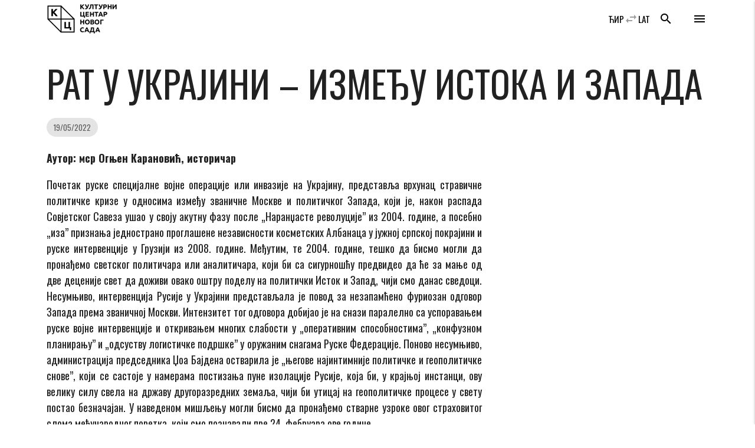

--- FILE ---
content_type: image/svg+xml
request_url: https://www.kcns.org.rs/wp-content/themes/kc_timber_2018/public/images/ic_social/tube.svg
body_size: -139
content:
<svg xmlns="http://www.w3.org/2000/svg" viewBox="0 0 512 512"><path fill="#fff" d="M490.24 113.92c-13.888-24.704-28.96-29.248-59.648-30.976C399.936 80.864 322.848 80 256.064 80c-66.912 0-144.032.864-174.656 2.912-30.624 1.76-45.728 6.272-59.744 31.008C7.36 138.592 0 181.088 0 255.904v.256c0 74.496 7.36 117.312 21.664 141.728 14.016 24.704 29.088 29.184 59.712 31.264C112.032 430.944 189.152 432 256.064 432c66.784 0 143.872-1.056 174.56-2.816 30.688-2.08 45.76-6.56 59.648-31.264C504.704 373.504 512 330.688 512 256.192v-.256c0-74.848-7.296-117.344-21.76-142.016zM192 352V160l160 96-160 96z"/></svg>